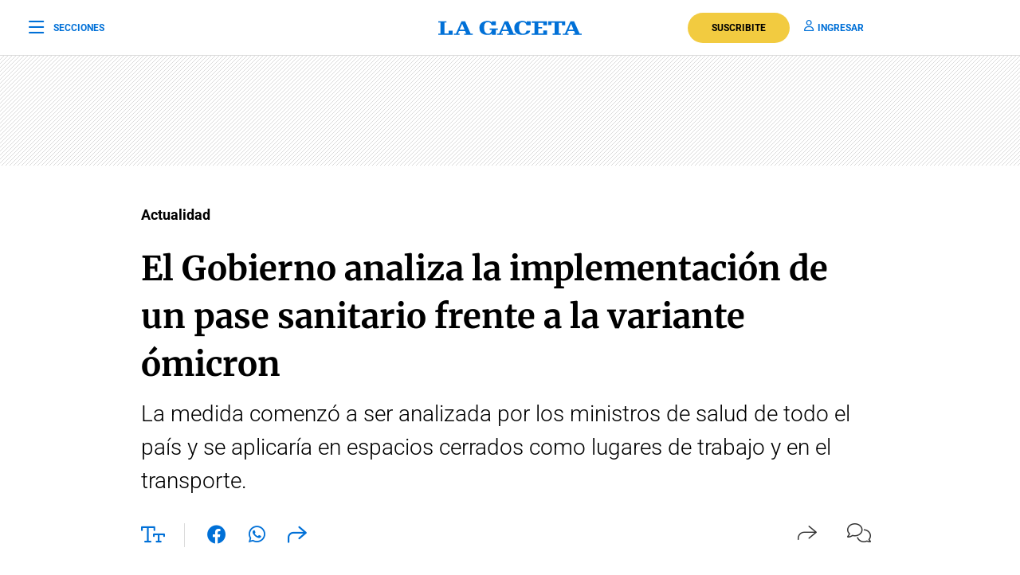

--- FILE ---
content_type: text/html; charset=utf-8
request_url: https://www.google.com/recaptcha/api2/aframe
body_size: 134
content:
<!DOCTYPE HTML><html><head><meta http-equiv="content-type" content="text/html; charset=UTF-8"></head><body><script nonce="lOXbpM8nZodTceKsrVqLpA">/** Anti-fraud and anti-abuse applications only. See google.com/recaptcha */ try{var clients={'sodar':'https://pagead2.googlesyndication.com/pagead/sodar?'};window.addEventListener("message",function(a){try{if(a.source===window.parent){var b=JSON.parse(a.data);var c=clients[b['id']];if(c){var d=document.createElement('img');d.src=c+b['params']+'&rc='+(localStorage.getItem("rc::a")?sessionStorage.getItem("rc::b"):"");window.document.body.appendChild(d);sessionStorage.setItem("rc::e",parseInt(sessionStorage.getItem("rc::e")||0)+1);localStorage.setItem("rc::h",'1769611010972');}}}catch(b){}});window.parent.postMessage("_grecaptcha_ready", "*");}catch(b){}</script></body></html>